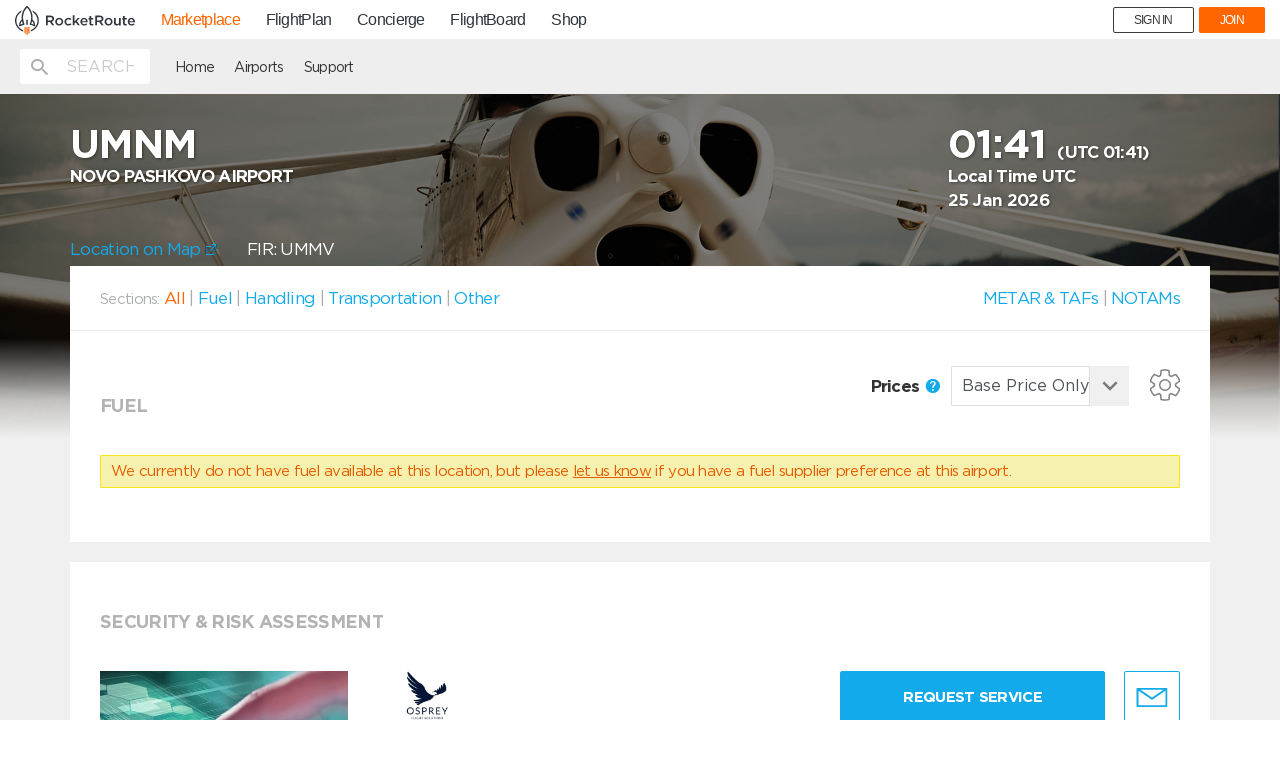

--- FILE ---
content_type: text/html; charset=UTF-8
request_url: https://mp.rocketroute.com/airports/europe/belarus/umnm-novo-pashkovo-airport?
body_size: 3734
content:
<!DOCTYPE html>
<html lang="en" ng-app="ezfuelApp">
<!-- Head -->
<head>
    <!-- Google Tag Manager -->
<script>(function(w,d,s,l,i){w[l]=w[l]||[];w[l].push({'gtm.start':
new Date().getTime(),event:'gtm.js'});var f=d.getElementsByTagName(s)[0],
j=d.createElement(s),dl=l!='dataLayer'?'&l='+l:'';j.async=true;j.src=
'https://www.googletagmanager.com/gtm.js?id='+i+dl;f.parentNode.insertBefore(j,f);
})(window,document,'script','dataLayer','GTM-WTWKM54');</script>
<!-- End Google Tag Manager -->
    <meta charset="utf-8">
    <meta http-equiv="X-UA-Compatible" content="IE=edge">
    <meta name="viewport" content="width=device-width, initial-scale=1">
    <meta name="fragment" content="!">
                <title>
        UMNM -                 NOVO PASHKOVO AIRPORT Airport Information</title>
    <meta name="description" content="
        Quick access to aviation critical airport information, including contact and order details for Handlers and FBOS:
            Osprey Flight Solutions,
                    Continental Jet Services Permits,
                    GGT Worldwise,
                    Euro Jet Intercontinental Permits,
                    Jetex Flight Support Permits,
                    VICTOR.
                        Fuel Providers. Catering, Permits, Cleaning and more services. Plus useful airport information such as Notams, Weather and more.

    ">
    <meta name="keywords" content="        Osprey Flight Solutions,
                    Continental Jet Services Permits,
                    GGT Worldwise,
                    Euro Jet Intercontinental Permits,
                    Jetex Flight Support Permits,
                    VICTOR.
            ">
        <meta property="og:title" content="RocketRoute Marketplace" />
    <meta property="og:description" content="MarketPlace offers pilots and dispatchers a quick and easy solution for arranging fuel, handling and other services directly with service providers. Free-to-use!" />


    <!-- Favicons -->
    <link rel="apple-touch-icon" sizes="57x57" href="/dist/favicons/apple-icon-57x57.png">
    <link rel="apple-touch-icon" sizes="60x60" href="/dist/favicons/apple-icon-60x60.png">
    <link rel="apple-touch-icon" sizes="72x72" href="/dist/favicons/apple-icon-72x72.png">
    <link rel="apple-touch-icon" sizes="76x76" href="/dist/favicons/apple-icon-76x76.png">
    <link rel="apple-touch-icon" sizes="114x114" href="/dist/favicons/apple-icon-114x114.png">
    <link rel="apple-touch-icon" sizes="120x120" href="/dist/favicons/apple-icon-120x120.png">
    <link rel="apple-touch-icon" sizes="144x144" href="/dist/favicons/apple-icon-144x144.png">
    <link rel="apple-touch-icon" sizes="152x152" href="/dist/favicons/apple-icon-152x152.png">
    <link rel="apple-touch-icon" sizes="180x180" href="/dist/favicons/apple-icon-180x180.png">
    <link rel="icon" type="image/png" sizes="192x192" href="/dist/favicons/android-icon-192x192.png">
    <link rel="icon" type="image/png" sizes="32x32" href="/dist/favicons/favicon-32x32.png">
    <link rel="icon" type="image/png" sizes="96x96" href="/dist/favicons/favicon-96x96.png">
    <link rel="icon" type="image/png" sizes="16x16" href="/dist/favicons/favicon-16x16.png">
    <link rel="manifest" href="/dist/favicons/manifest.json">

    <meta name="msapplication-TileColor" content="#ffffff">
    <meta name="msapplication-TileImage" content="/dist/favicons/ms-icon-144x144.png">
    <meta name="theme-color" content="#ffffff">
    <meta name="google-site-verification" content="Oy22eysrfjVyOTS-O_5j4NOHye6UlKDws5bDP9xDcjU" />
    <meta name="msvalidate.01" content="0C7256EA96A5AFCE127C5FCF77126E4B" />
    <meta name="yandex-verification" content="560222b8443fcde0" />

    
    <meta id="app-banner" name="apple-itunes-app" content="app-id=1126402258"/>
    <script>
        var isIphone = function () {
            return ((navigator.platform.indexOf("iPhone") != -1) || (navigator.platform.indexOf("iPod") != -1));
        };
        var appBanner = document.getElementById('app-banner');
        if (isIphone()) {
            appBanner.parentNode.removeChild(appBanner);
        }
    </script>

    <!-- Hotjar Tracking Code for https://mp.rocketroute.com -->
    <script>
        (function(h,o,t,j,a,r){
            h.hj=h.hj||function(){(h.hj.q=h.hj.q||[]).push(arguments)};
            h._hjSettings={hjid:666713,hjsv:6};
            a=o.getElementsByTagName('head')[0];
            r=o.createElement('script');r.async=1;
            r.src=t+h._hjSettings.hjid+j+h._hjSettings.hjsv;
            a.appendChild(r);
        })(window,document,'https://static.hotjar.com/c/hotjar-','.js?sv=');
    </script>

    <!-- Fonts -->
    <link href='https://fonts.googleapis.com/css?family=Lato:400,100,100italic,300,300italic,400italic,700,700italic,900,900italic'
          rel='stylesheet' type='text/css'>
    <!-- Styles -->
    <link href="/dist/bundle/vendor-3f3d94a2d5327ff5b6f6.css" rel="stylesheet"/>
    <link href="/dist/bundle/app-3f3d94a2d5327ff5b6f6.css" rel="stylesheet"/>
    <script src="https://maps.googleapis.com/maps/api/js?key=AIzaSyBP4hbccJLOG_sJpxSNiG3neDJfgkaG9a8"></script>

    <script>
        // touchSupport
        touchSupport = (('ontouchstart' in window) || (navigator.MaxTouchPoints > 0) || (navigator.msMaxTouchPoints > 0));
        if (!touchSupport) {
            document.documentElement.className += " no-touch";
        }
        else {
            document.documentElement.className += " touch";
        }
        // IE version
        var uA = window.navigator.userAgent;
        var msie = uA.indexOf('MSIE ');
        var trident = uA.indexOf('Trident/');
        var ie;
        function detectIE() {
            if (msie > 0) {
                // IE 10 or older => return version number
                ie = 'ie' + parseInt(uA.substring(msie + 5, uA.indexOf('.', msie)), 10);
                return ie;
            }
            if (trident > 0) {
                // IE 11 (or newer) => return version number
                var rv = uA.indexOf('rv:');
                ie = 'ie' + parseInt(uA.substring(rv + 3, uA.indexOf('.', rv)), 10);
                return ie;
            }
            return ie = 'nonIE';
        }
        detectIE();
        if (ie === 'nonIE') {
            document.documentElement.className += (' ' + ie);
        } else {
            document.documentElement.className += (' ' + (ie + ' ' + 'IE'));
        }
    </script>
    </head>
<body id="app-layout"
      class="subpage-layout"
      data-service="marketplace"
      data-user="">
<!-- Google Tag Manager (noscript) -->
<noscript><iframe src="https://www.googletagmanager.com/ns.html?id=GTM-WTWKM54"
height="0" width="0" style="display:none;visibility:hidden"></iframe></noscript>
<!-- End Google Tag Manager (noscript) -->
<!-- Google Analytics -->
<script>
  (function(i,s,o,g,r,a,m){i['GoogleAnalyticsObject']=r;i[r]=i[r]||function(){
  (i[r].q=i[r].q||[]).push(arguments)},i[r].l=1*new Date();a=s.createElement(o),
  m=s.getElementsByTagName(o)[0];a.async=1;a.src=g;m.parentNode.insertBefore(a,m)
  })(window,document,'script','https://www.google-analytics.com/analytics.js','ga');

  ga('create', 'UA-84689635-1', 'auto');


</script>
<!-- /Google Analytics -->
<!-- Global site tag (gtag.js) - Google Analytics -->
<script async src="https://www.googletagmanager.com/gtag/js?id=UA-84689635-1"></script>
<script>
 window.dataLayer = window.dataLayer || [];
 function gtag(){dataLayer.push(arguments);}
 gtag('js', new Date());

 gtag('config', 'UA-84689635-1');
</script>

<section>
    <div id="rrnavSection"></div>

    <link rel="stylesheet" href="https://d36h6yqpfvwc0h.cloudfront.net/assets/live/global-nav.css?10JAN2018">
    <script src="https://d36h6yqpfvwc0h.cloudfront.net/assets/live/bundle.js?10JAN2018"></script>

    
    
</section>

<div class="page-wrapper">
    <!-- Header -->
    <div ng-include="'/js/templates/parts/header.html'" ng-cloak></div>
    <div class="include-content">
            <div ng-include="'/js/templates/airport-container.html'"></div>
    </div>
    <div class="push"></div>
    
    
        
    
</div>
<!-- Modal -->
<div class="modal fade" id="support-modal" tabindex="-1" role="dialog" aria-labelledby="supportModalLabel">
    <div class="modal-dialog" role="document">
        <div class="modal-content help-modal">
            <div class="modal-header">
                <button type="button" class="close" data-dismiss="modal" aria-label="Close">
                    <svg version="1.1" xmlns="http://www.w3.org/2000/svg"
     xmlns:xlink="http://www.w3.org/1999/xlink" x="0px" y="0px"
     viewBox="0 0 32 32" style="enable-background:new 0 0 32 32;" xml:space="preserve">
    <path class="modal-controls" d="M18.3,16L31,3.3c0.6-0.6,0.6-1.7,0-2.3c-0.6-0.6-1.7-0.6-2.3,0L16,13.7L3.3,1C2.7,0.4,1.7,0.4,1,1
	                    C0.4,1.7,0.4,2.7,1,3.3L13.7,16L1,28.7c-0.6,0.6-0.6,1.7,0,2.3c0.6,0.6,1.7,0.6,2.3,0L16,18.3L28.7,31c0.6,0.6,1.7,0.6,2.3,0
	                    c0.6-0.6,0.6-1.7,0-2.3L18.3,16z"/>
</svg>                </button>
            </div>
            <div class="modal-body">
                <h3>RocketRoute<br>24 x 7 Support Centre</h3>

                <div class="suport-phones">
                  <div>
                    <p><span>AT:</span>+43 720 883 147</p>
                    <p><span>AU:</span>+61 280 114 040</p>
                    <p><span>BR:</span>+55 21 3942 5700</p>
                    <p><span>DE:</span>+49 4161 2063 86</p>
                    <p><span>FR:</span>+33 970 448 557</p>
                  </div>
                  <div>
                    <p><span>NZ:</span>+64 4831 0713</p>
                    <p><span>RU:</span>+7 499 609 26 45</p>
                    <p><span>UA:</span>+380 95 189 4243</p>
                    <p><span>UK:</span>+44 1273 782 130</p>
                    <p><span>US:</span>+1 321 473 7423</p>
                  </div>
                </div>
                <a href="mailto:support@rocketroute.com">support@rocketroute.com</a>
                <br>
                <h4>Air BP 24 x 7<br> Contact Details</h4>
                <p>+97150 4536032</p>
                <a href="mailto:airbpoutofhours@bp.com">airbpoutofhours@bp.com</a>
                <br>
                <a href="#" data-dismiss="modal" class="btn btn-primary">Close</a>
            </div>
        </div>
    </div>
</div>
<div ng-include="'/js/templates/modal/logout.tmpl.html'"></div>
<!-- Footer -->
<div ng-include="'/js/templates/parts/footer.html'" ng-cloak></div>
<!-- Scripts -->
<script>
    var API_DOMAIN = "https://fuel-api.rocketroute.com/api/v1/";
    var API_V2_DOMAIN = "https://fuel-api.rocketroute.com/api/v2/";
    var APP_ENV = "production";
</script>
    <script src="/dist/bundle/laravel-3f3d94a2d5327ff5b6f6.js"></script>
    <script src="/dist/bundle/app-3f3d94a2d5327ff5b6f6.js"></script>
<!-- Start of Survicate (www.survicate.com) code -->
<script type="text/javascript">
 (function(w) {
   w._sv = w._sv || {};
   w._sv.identity = setTimeout(function(){document.getElementsByTagName('body')[0].getAttribute("data-user") + " " +document.getElementsByTagName('body')[0].getAttribute("data-user-email");}, 5000);
   w._sv.trackingCode = 'cb694b655eedbc66bbbcdb2586130a4e';
   var s = document.createElement('script');
   s.src = '//api.survicate.com/assets/survicate.js';
   s.async = true;
   var e = document.getElementsByTagName('script')[0];
   e.parentNode.insertBefore(s, e);
 })(window);
</script>
<!-- End of Survicate code --></body>
</html>


--- FILE ---
content_type: image/svg+xml
request_url: https://mp.rocketroute.com/js/templates/parts/loader.svg
body_size: 2715
content:
<div class="rocket-loader">
    <svg viewBox="0 0 38 52" xmlns="http://www.w3.org/2000/svg" fill-rule="evenodd" clip-rule="evenodd" stroke-linejoin="round" stroke-miterlimit="1.414">
        <g transform="matrix(1,0,0,1,-32,0)">
            <g transform="matrix(1,0,0,1,32,0)">
                <path d="M16,33.8C15.5,33.8 15,34.2 15,34.8L15,43.6C15,44.1 15.4,44.6 16,44.6C16.5,44.6 17,44.2 17,43.6L17,34.8C17,34.3 16.6,33.8 16,33.8Z" />
            </g>
            <g transform="matrix(1,0,0,1,32,0)">
                <path d="M19,33.8C18.5,33.8 18,34.2 18,34.8L18,45.9C18,46.4 18.4,46.9 19,46.9C19.5,46.9 20,46.5 20,45.9L20,34.8C19.9,34.3 19.5,33.8 19,33.8Z" />
            </g>
            <g transform="matrix(1,0,0,1,32,0)">
                <path d="M21.9,33.8C21.4,33.8 20.9,34.2 20.9,34.8L20.9,43.6C20.9,44.1 21.3,44.6 21.9,44.6C22.4,44.6 22.9,44.2 22.9,43.6L22.9,34.8C22.8,34.3 22.4,33.8 21.9,33.8Z" />
            </g>
            <path d="M42.545,21.003C42.522,20.769 42.5,20.534 42.5,20.3C42.1,15.3 43,8 49.4,1C49.4,0.9 49.9,0.4 49.9,0.4C50.2,0.2 50.6,0 51,0C51.3,0 51.7,0.1 52.2,0.4C52.3,0.6 53.1,1.4 53.3,1.6C59.2,8.4 60,15.5 59.7,20.3C59.7,20.8 59.7,21.3 59.6,21.8C61.2,23.3 63.9,26.5 63.9,31.2C63.9,31.2 63.9,32.5 63.4,32.8C63.1,33 62.9,32.9 62.6,32.9L62.4,32.9C62,32.8 61.7,32.6 61.2,32.3C60.2,31.8 58.8,31.1 56.1,30.5C55.9,30.5 55.6,30.3 55.4,30.1C55,29.5 55.3,28.8 55.3,28.8C55.3,28.8 57.1,25.3 57.5,20.2C57.9,13.6 55.8,7.7 51.2,2.6L51.2,2.7L51.081,2.521L51.1,2.5L51,2.4L51.081,2.521C46.494,7.617 44.301,13.609 44.8,20.2C45.2,25.3 47,28.8 47,28.8C47,28.8 47.3,29.6 46.9,30.1C46.7,30.3 46.3,30.5 46.2,30.5C43.9,31.1 42.3,31.8 41.2,32.3C40.5,32.6 40.1,32.8 39.7,32.9L39.2,32.9C39,32.9 38.9,32.9 38.7,32.8C38.3,32.6 38.3,32.1 38.3,31.7L38.3,31.6C38.3,26.1 41.9,22.4 42.6,21.8C42.6,21.566 42.578,21.331 42.555,21.097L42.545,21.003ZM51,21.9C50.4,21.9 49.9,22.4 49.9,22.9L49.9,29.8C49.9,30.4 50.4,30.8 50.9,30.8L51,30.8C51.6,30.8 52,30.3 52,29.8L52,22.9C52,22.3 51.6,21.9 51,21.9ZM57.7,28.7C58.1,27.7 58.6,26.3 59,24.5C60.1,25.8 61.3,27.7 61.6,30.3C60.4,29.6 58.9,29 57.7,28.7ZM44.3,28.7C42.8,29.2 41.6,29.6 40.4,30.2C40.7,27.7 41.9,25.7 43,24.4C43.4,26.3 43.9,27.8 44.3,28.7Z"/>
            <g transform="matrix(1,0,0,1,32,0)">
                <path d="M2.1,23.7C2.1,18.2 4.8,13.1 9.4,10.1C9.7,9.2 10.1,8.3 10.6,7.4L10.8,7L10.5,7C4.1,10.1 0,16.6 0,23.7C0,31.7 5.1,38.8 12.8,41.3L13,41.4L13,39.2L12.9,39.2C6.5,36.7 2.1,30.5 2.1,23.7Z" />
            </g>
            <g transform="matrix(1,0,0,1,32,0)">
                <path d="M27.6,7.2L27.2,7L27.4,7.4C27.8,8.3 28.2,9.2 28.6,10.2C33,13.3 35.6,18.3 35.6,23.6C35.6,30.3 31.4,36.5 25.1,38.9L24.9,39L24.9,41.2L25.2,41.1C32.7,38.5 37.7,31.5 37.7,23.6C37.8,16.7 33.9,10.4 27.6,7.2Z" />
            </g>
        </g>
    </svg>
</div>
